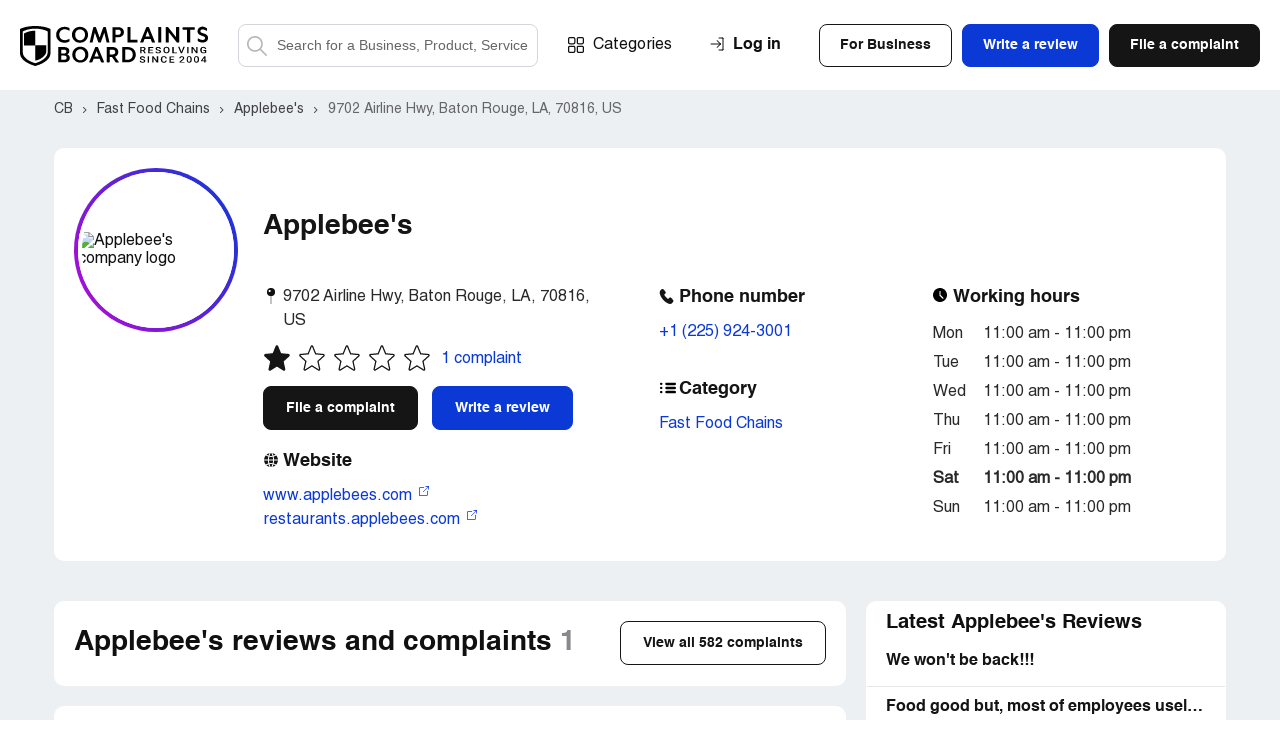

--- FILE ---
content_type: text/html; charset=UTF-8
request_url: https://www.complaintsboard.com/us/la/baton-rouge/applebees-9702-airline-hwy
body_size: 13049
content:
<!DOCTYPE html>
<html lang="en">
<head>
    <meta charset="UTF-8">
    <meta http-equiv="content-language" content="en">
            <!-- Google Tag Manager -->
        <script>(function(w,d,s,l,i){w[l]=w[l]||[];w[l].push({'gtm.start':
                    new Date().getTime(),event:'gtm.js'});var f=d.getElementsByTagName(s)[0],
                j=d.createElement(s),dl=l!='dataLayer'?'&l='+l:'';j.async=true;j.src=
                'https://www.googletagmanager.com/gtm.js?id='+i+dl;f.parentNode.insertBefore(j,f);
            })(window,document,'script','dataLayer','GTM-N6BMD9BG');</script>
        <!-- End Google Tag Manager -->
        <script async src="https://cdn.fuseplatform.net/publift/tags/2/4130/fuse.js"></script>    <title>Applebee&#039;s 9702 Airline Hwy, Baton Rouge, LA Complaints and Reviews - ComplaintsBoard.com</title>
    <meta name="viewport" content="width=device-width, initial-scale=1, shrink-to-fit=no maximum-scale=1" />
    <meta name="description" content="Read complaints and reviews about Applebee&amp;#039;s - 9702 Airline Hwy, Baton Rouge, 18. Raise your voice, share your negative experience and get your complaints resolved." />
        <meta property="og:title" content="Applebee&#039;s 9702 Airline Hwy, Baton Rouge, LA Complaints and Reviews - ComplaintsBoard.com" />
<meta property="og:url" content="https://www.complaintsboard.com/us/la/baton-rouge/applebees-9702-airline-hwy" />
<meta property="og:type" content="website" />
<meta property="og:image" content="https://www.complaintsboard.com/images/business/200x200/102059/applebees.png" />
<meta property="og:image:width" content="200" />
<meta property="og:image:height" content="200" />
    <link rel="canonical" href="https://www.complaintsboard.com/us/la/baton-rouge/applebees-9702-airline-hwy" />
            <meta name="theme-color" content="#e15b5f" />
    <link href="https://www.complaintsboard.com" rel="home" />
    <link rel="preconnect" href="//ajax.cloudflare.com" />
    <link rel="preconnect" href="//www.google-analytics.com" />
    <link rel="dns-prefetch" href="//www.gstatic.com" />
    <link rel="dns-prefetch" href="//www.google.com" />
    <link rel="dns-prefetch" href="//platform.twitter.com" />
    <link rel="dns-prefetch" href="//connect.facebook.net" />
    <link rel="apple-touch-icon" sizes="57x57" href="/apple-touch-icon-114.png" />
    <link rel="apple-touch-icon" sizes="114x114" href="/apple-touch-icon-114.png" />
    <link rel="apple-touch-icon" sizes="72x72" href="/apple-touch-icon-144.png" />
    <link rel="apple-touch-icon" sizes="144x144" href="/apple-touch-icon-144.png" />
    <script type="text/javascript">
        if ('serviceWorker' in navigator) {
                            navigator.serviceWorker.getRegistrations().then(function (registrations) {
                    for (var nbr = 0; nbr < registrations.length; nbr++) {
                        registrations[nbr].unregister().then(function (boolean) {
                            console.log("Service worker unregistered");
                        });
                    }
                });
                    }
    </script>
    <link rel="icon" href="/favicon.ico" />
    <link rel="preload" href="/css/main.css?17619037275ed9242d0dc665a7673241eb2f99ce3a" as="style" />
    <link type="text/css" rel="stylesheet" href="/css/main.css?17619037275ed9242d0dc665a7673241eb2f99ce3a" />
    <link rel="manifest" href="/manifest.json" />
    <script>
        let jsSettings = {
            isUser: false
        };
    </script>
                    <script type="text/javascript">
            (function() {
                window.sib = {
                    equeue: [],
                    client_key: "ht3n1j6it14ytsuvmlcclh65"
                };
                                window.sendinblue = {};
                for (var j = ['track', 'identify', 'trackLink', 'page'], i = 0; i < j.length; i++) {
                    (function(k) {
                        window.sendinblue[k] = function() {
                            var arg = Array.prototype.slice.call(arguments);
                            (window.sib[k] || function() {
                                var t = {};
                                t[k] = arg;
                                window.sib.equeue.push(t);
                            })(arg[0], arg[1], arg[2], arg[3]);
                        };
                    })(j[i]);
                }
                var n = document.createElement("script"),
                    i = document.getElementsByTagName("script")[0];
                n.type = "text/javascript", n.id = "sendinblue-js", n.async = !0, n.src = "https://sibautomation.com/sa.js?key=" + window.sib.client_key, i.parentNode.insertBefore(n, i), window.sendinblue.page();
            })();
        </script>
            </head><body class="registration-form-page contact-us-page">
<!-- Google Tag Manager (noscript) -->
<noscript><iframe src="https://www.googletagmanager.com/ns.html?id=GTM-N6BMD9BG"
                  height="0" width="0" style="display:none;visibility:hidden"></iframe></noscript>
<!-- End Google Tag Manager (noscript) -->
<header class="header header--no-sign">
    <div class="header__wrapper wrapper">
        <span class="header__burger">Menu</span>

        <div class="header__search--mobile">
    <button class="header__search-button--mobile">Search</button>
    <form method="get" action="/" class="header__search-form--mobile">
        <label class="header__search-label--mobile" for="search-field-mobile">
            <button class="header__search-button--mobile-search" type="button">Search</button>
            <input name="search" type="text" id="search-field-mobile" class="header__search-input--mobile" placeholder="Search for a Business, Product, Service">
            <button class="header__search-button--mobile-close" type="button">Close</button>
        </label>
    </form>
</div>

                    <div class="header__user-login--mobile js-signin">Login</div>
        

        <div class="header__links">
            <div class="header__logo">
                <a href="/">
                    <img src="/img/logo/logo.svg" alt="ComplaintsBoard Logo" class="header__logo-img" width="188" height="40" />
                    </a>            </div>

            <div class="header__search">
    <form method="get" action="/" class="header__search-form">
        <label class="header__search-label header__search-label--active" for="search-field">
            <button class="header__search-button--search" type="submit">Search</button>
            <input name="search" type="text" id="search-field" class="header__search-input" placeholder="Search for a Business, Product, Service">
        </label>
    </form>
</div>

            <div class="nav header__nav">
                <a href="/categories" class="nav__item nav__item--categories">Categories</a>

                <div class="header__buttons">
                                            <div class="header__buttons-top">
                            <div class="btn btn--invert js-signin-business">For Business</div>
                            <div class="btn btn--blue js-write-review">Write a review</div>
                            <a href="/new_complaint" class="btn">File a complaint</a>
                        </div>
                    
                    <div class="header__buttons-bottom">
                        <div class="btn btn--invert js-signin">Log In</div>
                        <div class="btn btn--invert js-register">Sign Up</div>
                    </div>
                </div>


            </div>
        </div>

        <div class="header__upmenu">
            <div class="header__sign">
                                    <div class="header__sign-wrapper">
                        <span class="header__sign-link header__sign-link--sign-in js-signin">Log in</span>
                                            </div>
                            </div>
            
            <div class="header__upmenu-buttons">
                                    <div class="btn btn--invert header__btn header__btn--business js-signin-business">For Business</div>
                                                    <div class="btn btn--blue header__btn header__btn--write js-write-review">Write a review</div>
                    <div class="btn header__btn header__btn--file js-new-complaint">File a complaint</div>
                            </div>
        </div>

            </div>
</header>
<script>
    (exec = window.exec || []).push(function() {
        new Header();
    });
</script>
<div class="content-bg">
    <div class="bn__wrapper wrapper">
    <div class="complaints-new__container-breadcrumbs complaints-new__container-breadcrumbs--bn ">
        <div class="complaints-new__breadcrumbs" itemscope itemtype="https://schema.org/BreadcrumbList">
                            <span itemprop="itemListElement" itemscope itemtype="https://schema.org/ListItem">
                                            <a itemprop="item" href="/" class="complaints-new__breadcrumbs-item" title="Complaints Board home page">
                            <span itemprop="name">CB</span>
                        </a>
                                        <meta itemprop="position" content="1" />
                </span>
                            <span itemprop="itemListElement" itemscope itemtype="https://schema.org/ListItem">
                                            <a itemprop="item" href="/fast-food-chains" class="complaints-new__breadcrumbs-item" title="&gt; Fast Food Chains companies">
                            <span itemprop="name">Fast Food Chains</span>
                        </a>
                                        <meta itemprop="position" content="2" />
                </span>
                            <span itemprop="itemListElement" itemscope itemtype="https://schema.org/ListItem">
                                            <a itemprop="item" href="/applebees-b102059" class="complaints-new__breadcrumbs-item" title="Applebee&#039;s reviews and complaints">
                            <span itemprop="name">Applebee&#039;s</span>
                        </a>
                                        <meta itemprop="position" content="3" />
                </span>
                            <span itemprop="itemListElement" itemscope itemtype="https://schema.org/ListItem">
                                                                    <span class="complaints-new__breadcrumbs-item">
                            <span itemprop="name">9702 Airline Hwy, Baton Rouge, LA, 70816, US</span>
                        </span>
                                        <meta itemprop="position" content="4" />
                </span>
                    </div>
    </div>
</div>

    <main class="bn bn-complaints-page">
        <div class="business-item">
    <div class="business-item__block" itemscope="" itemtype="https://schema.org/Organization">
        <meta itemprop="url" content="/applebees-b102059">
        <div class="business-item__table">
            <div class="business-item__table-left">
            <div class="business-item__image business-item__image--circle business-item__image--viewed-24-hour">
            <div class="business-item__image-inner">
                <img src="/images/business/150-150/102059/applebees.png"
                     itemprop="logo"
                     alt="Applebee&#039;s company logo"
                     class="bn-header__image-img"
                     width="149" height="149" />
            </div>
        </div>
        <div class="business-item__image-title">Applebee&#039;s<br>reviews &amp; complaints</div>
</div>
            <div class="business-item__table-right">
                <div class="business-item__title">
            <a href="/applebees-b102059" class="business-item__image business-item__image_mob business-item__image--circle business-item__image--viewed-24-hour">
            <span class="business-item__image-inner"> 
                <img src="/images/business/150-150/102059/applebees.png"
                    itemprop="logo"
                    alt="Applebee&#039;s company logo"
                    class="business-item__image-img"
                    width="500"
                    height="500">
            </span>
        </a>
        <h1 class="business-item__title-text">Applebee&#039;s</h1>
    <meta itemprop="name" content="Applebee&#039;s" />
</div>

                <div class="business-item__wrap">
                    <div class="business-item__wrap-column">

                        <div class="business-item__section business-item__section--addr">
    <div class="business-item__section-header">
        <svg class="business-item__section-icon">
            <use xlink:href="/img/symbols.svg#bn-address-alt"></use>
        </svg>

        <div class="business-item__section-content" itemprop="address" itemscope itemtype="https://schema.org/PostalAddress">
            <span itemprop="streetAddress">9702 Airline Hwy</span>, <span itemprop="addressLocality">Baton Rouge</span>, <span itemprop="addressRegion">LA</span>, <span itemprop="postalCode">70816</span>, <span itemprop="addressCountry">US</span>
        </div>
    </div>
</div>

                        <div class="bn-profile__info-rating">
    <div class="bn-profile__info-rating-row">
        <div class="bn-profile__info-rating-wrapper" itemscope itemprop="aggregateRating" itemtype="https://schema.org/AggregateRating">
            <div class="bn-profile__info-rating-stars">
                <span class="bn-profile__info-rating-star bn-profile__info-rating-star--full">
                    <svg>
                        <use xlink:href="/img/symbols.svg#bn-star-border"></use>
                    </svg>
                </span>
                <span class="bn-profile__info-rating-star bn-profile__info-rating-star--empty">
                    <svg>
                        <use xlink:href="/img/symbols.svg#bn-star-border"></use>
                    </svg>
                </span>
                <span class="bn-profile__info-rating-star bn-profile__info-rating-star--empty">
                    <svg>
                        <use xlink:href="/img/symbols.svg#bn-star-border"></use>
                    </svg>
                </span>
                <span class="bn-profile__info-rating-star bn-profile__info-rating-star--empty">
                    <svg>
                        <use xlink:href="/img/symbols.svg#bn-star-border"></use>
                    </svg>
                </span>
                <span class="bn-profile__info-rating-star bn-profile__info-rating-star--empty">
                    <svg>
                        <use xlink:href="/img/symbols.svg#bn-star-border"></use>
                    </svg>
                </span>
            </div>
            <div class="business-item__rating-tooltip">
                <a href="/faq#how-is-the-rating-calculated">Learn</a> how the rating is calculated
            </div>
            <meta itemprop="ratingValue" content="1.0" />
            <meta itemprop="worstRating" content="1" />
            <meta itemprop="bestRating" content="5" />
            <meta itemprop="reviewCount" content="582" />
        </div>
        <a href="#complaints" class="business-item__rating-text">
            1
            complaint</a>
    </div>
</div>
                        <div class="business-item__buttons">
    <span onclick="return Misc.newBusinessComplaint(102059)" class="bn-header__button--black">File a complaint</span>
    <span onclick="AddReview.open(102059, 0);new RateBox();return false;" class="bn-header__button--blue">Write a review</span>
</div>
                            <div class="business-item__section">
        <div class="business-item__section-header">
            <svg class="business-item__section-icon">
                <use xlink:href="/img/symbols.svg#bn-web"></use>
            </svg>

            <div class="business-item__section-title">
                Website
            </div>
        </div>

                    <div class="business-item__section-content">
                <a href="/redirecting?url=https%3A%2F%2Fwww.applebees.com&amp;sec=7d51943ad28def7ecb5dc1f91b85968d" target="_blank" rel="noopener noreferrer nofollow" class="business-item__section-link business-item__section-link_external-icon">www.applebees.com </a>
            </div>
                    <div class="business-item__section-content">
                <a href="/redirecting?url=https%3A%2F%2Frestaurants.applebees.com&amp;sec=54e48fab9ebfd6878993aec5f7900f1b" target="_blank" rel="noopener noreferrer nofollow" class="business-item__section-link business-item__section-link_external-icon">restaurants.applebees.com </a>
            </div>
            </div>


                    </div>

                    <div class="business-item__wrap-column">

                            <div class="business-item__section">
        <div class="business-item__section-header">
            <svg class="business-item__section-icon">
                <use xlink:href="/img/symbols.svg#bn-phone"></use>
            </svg>

            <div class="business-item__section-title">
                Phone number            </div>
        </div>

        <div class="business-item__section-content">
                            <div class="business-item__contacts-row">
                    <div class="business-item__contacts-col business-item__contacts-col_left">
                        <a href="tel:+1 (225) 924-3001" class="business-item__section-link">+1 (225) 924-3001</a>
                                            </div>

                                    </div>
                    </div>
    </div>
                        <div class="business-item__section">
    <div class="business-item__section-header">
        <svg class="business-item__section-icon business-item__section-icon_category">
            <use xlink:href="/img/symbols.svg#icon-catalog"></use>
        </svg>

        <div class="business-item__section-title">
            Category
        </div>
    </div>

    <div class="business-item__section-content">
        <a href="/fast-food-chains" class="business-item__section-link">Fast Food Chains</a>
    </div>
</div>

                        
                    </div>

                    <div class="business-item__wrap-column">

                            <div class="business-item__section">
        <div class="business-item__section-header">
            <svg class="business-item__section-icon">
                <use xlink:href="/img/symbols.svg#icon-clock"></use>
            </svg>

            <div class="business-item__section-title">
                Working hours
            </div>
        </div>

        <div class="business-item__section-content">
            <div class="business-item__timesheet business-item__timesheet_opened">
                <div class="business-item__timesheet-header" style="display: none;">
                    <div class="business-item__timesheet-row">
                        <div class="business-item__timesheet-column business-item__timesheet-column_name">
                            Sat
                        </div>

                        <div class="business-item__timesheet-column">
                            11:00 am - 11:00 pm
                        </div>
                    </div>
                </div>

                <div class="business-item__timesheet-header">
                    <div class="business-item__timesheet-row">
                        <div class="business-item__timesheet-column business-item__timesheet-column_name">
                            Mon
                        </div>

                        <div class="business-item__timesheet-column">
                            11:00 am - 11:00 pm
                        </div>
                    </div>
                </div>

                <div class="business-item__timesheet-content">
                    <div class="business-item__timesheet-row">
                        <div class="business-item__timesheet-column business-item__timesheet-column_name">
                            Tue
                        </div>

                        <div class="business-item__timesheet-column">
                            11:00 am - 11:00 pm
                        </div>
                    </div>

                    <div class="business-item__timesheet-row">
                        <div class="business-item__timesheet-column business-item__timesheet-column_name">
                            Wed
                        </div>

                        <div class="business-item__timesheet-column">
                            11:00 am - 11:00 pm
                        </div>
                    </div>

                    <div class="business-item__timesheet-row">
                        <div class="business-item__timesheet-column business-item__timesheet-column_name">
                            Thu
                        </div>

                        <div class="business-item__timesheet-column">
                            11:00 am - 11:00 pm
                        </div>
                    </div>

                    <div class="business-item__timesheet-row">
                        <div class="business-item__timesheet-column business-item__timesheet-column_name">
                            Fri
                        </div>

                        <div class="business-item__timesheet-column">
                            11:00 am - 11:00 pm
                        </div>
                    </div>

                    <div class="business-item__timesheet-row business-item__timesheet-row__active">
                        <div class="business-item__timesheet-column business-item__timesheet-column_name">
                            Sat
                        </div>

                        <div class="business-item__timesheet-column">
                            11:00 am - 11:00 pm
                        </div>
                    </div>

                    <div class="business-item__timesheet-row">
                        <div class="business-item__timesheet-column business-item__timesheet-column_name">
                            Sun
                        </div>

                        <div class="business-item__timesheet-column">
                            11:00 am - 11:00 pm
                        </div>
                    </div>
                </div>
            </div>
        </div>
    </div>
    <script>
        (exec = window.exec || []).push(function() {
            $('.business-item__timesheet').on('click', function() {
                $(this).toggleClass('business-item__timesheet_opened');
                $('.business-item__timesheet-header').toggle();
                return false;
            })
        });
    </script>

                    </div>
                </div>
            </div>
        </div>
    </div>
</div>
        <div class="ads-top"><div data-fuse="header_leaderboard"></div></div>        <article class="wrapper bn__wrapper bn__wrapper--fx-wrap bn__wrapper--complaints">
            <div class="bn__main">
                <div class="bn-search bn__card" id="complaints">
    <div class="bn-search__wrap bn-search__wrap--complaints">
        <h2 class="bn-search__header bn-search__header--complaints">Applebee&#039;s reviews and complaints <span class="bn-search__header-count">1</span></h2>
        <a href="/applebees-b102059" class="bn-search__btn">View all 582 complaints </a>
    </div>
</div>
                <div class="bn-complaints">
                                
    <div class="complaint-list-block" id="c1881191" itemscope itemtype="https://schema.org/Review">
    <div itemscope itemprop="publisher" itemtype="https://schema.org/Organization" style="display:none">
        <span itemprop="name">ComplaintsBoard</span>
    </div>
    <div class="complaint ">
        <div class="complaint__wrapper">
                                        <div class="author-header author-header--in-complaint-list">

            <div class="author-header__placeholder">
            <span>T</span>
        </div>
    
    <div class="author-header__content">
        <div class="author-header__row" itemprop="author" itemscope itemtype="https://schema.org/Person"><span ehref="2f70726f66696c652d32393230373532" class="author-header__user" style="cursor:pointer"><span class="author-header__name" itemprop="name">TWalker2024</span>
                                        <span class="author-header__address">of <span>Baton Rouge, US</span></span>
            </span></div>

        <div class="author-header__row author-header__row_flex">
                                                            
                    <span class="author-header__date" itemprop="datePublished">Oct 17, 2023</span>
            <span class="author-header__sep"></span>
            <span class="author-header__time">2:05 pm EDT</span>
        
                                <span class="author-header__sep author-header__sep__second"></span>
                                    <div class="author-header__user--verified author-header__user--verified-gl">
                <svg viewBox="0 0 30 30" fill="none" xmlns="http://www.w3.org/2000/svg">
                    <g clip-path="url(#clip0_4_901)">
                        <path d="M28.7237 12.3303L16.5478 12.3297C16.0101 12.3297 15.5743 12.7655 15.5743 13.3031V17.1928C15.5743 17.7303 16.0101 18.1662 16.5478 18.1662H23.4044C22.6536 20.1147 21.2523 21.7465 19.4644 22.7834L22.3881 27.8445C27.078 25.1321 29.8508 20.373 29.8508 15.0454C29.8508 14.2869 29.7948 13.7446 29.683 13.134C29.598 12.6701 29.1953 12.3303 28.7237 12.3303Z"
                              fill="#167EE6"/>
                        <path d="M14.9254 24.0103C11.5698 24.0103 8.6405 22.177 7.06721 19.464L2.00623 22.3811C4.58173 26.8448 9.40647 29.8507 14.9254 29.8507C17.6327 29.8507 20.1874 29.1218 22.388 27.8514V27.8445L19.4644 22.7833C18.127 23.5589 16.5795 24.0103 14.9254 24.0103Z"
                              fill="#12B347"/>
                        <path d="M22.3881 27.8515V27.8445L19.4644 22.7833C18.1271 23.5589 16.5796 24.0104 14.9254 24.0104V29.8508C17.6328 29.8508 20.1875 29.1218 22.3881 27.8515Z"
                              fill="#0F993E"/>
                        <path d="M5.84037 14.9254C5.84037 13.2714 6.29174 11.724 7.06722 10.3867L2.00624 7.4696C0.728894 9.66334 0 12.211 0 14.9254C0 17.6397 0.728894 20.1874 2.00624 22.3811L7.06722 19.464C6.29174 18.1267 5.84037 16.5793 5.84037 14.9254Z"
                              fill="#FFD500"/>
                        <path d="M14.9254 5.84037C17.1135 5.84037 19.1234 6.61789 20.6933 7.91121C21.0806 8.23024 21.6435 8.20721 21.9983 7.85244L24.7542 5.09649C25.1568 4.69397 25.1281 4.0351 24.6981 3.66208C22.0678 1.38019 18.6454 0 14.9254 0C9.40647 0 4.58173 3.00589 2.00623 7.46962L7.06721 10.3867C8.64049 7.67374 11.5698 5.84037 14.9254 5.84037Z"
                              fill="#FF4B26"/>
                        <path d="M20.6934 7.91121C21.0807 8.23024 21.6436 8.20721 21.9984 7.85244L24.7543 5.09649C25.1568 4.69397 25.1281 4.0351 24.6982 3.66208C22.0678 1.38013 18.6455 0 14.9254 0V5.84037C17.1135 5.84037 19.1235 6.61789 20.6934 7.91121Z"
                              fill="#D93F21"/>
                    </g>
                    <defs>
                        <clipPath id="clip0_4_901">
                            <rect width="29.8507" height="29.8507" fill="white"/>
                        </clipPath>
                    </defs>
                </svg>
                <span>Verified customer</span>
                <span class="author-header__tooltip">The reviewer confirmed their account using Google. <a href="/faq#verified_user">Learn more</a></span>
            </div>
                            </div>
    </div>
</div>
            
            <div class="complaint-main">
                <div class="complaint-main__content">

                                            

                                                                                        <h3 class="complaint-main__header">
            <span class="complaint-main__header-company" itemscope itemtype="https://schema.org/Organization" itemprop="itemReviewed"><span itemprop="name">Applebee&#039;s</span></span>
        <span> - </span>
        <span class="complaint-main__header-name" itemprop="about">All</span>
</h3>

<div class="complaint-main__accordion">
    <div class="complaint-main__accordion-panel js-cl-short-text">
        
        <p class="complaint-main__text" itemprop="reviewBody">I went to Applebees on October 12 and was told it would be and 1 hour wait, which I waited inly to be told after that one hour that they still wasn't ready. I returned to Applebees again on Sunday October 14, 2023 @ 5:13pm when I was then told AGAIN that is an 1 hour wait, I then stated why is it a wait and there are only 4 people at the bar and there are over 10 empty tables. The server at the front door said I DON'T KNOW that's what my manager told me to tell everyone. I left and walked outside, I then turned around to place my name on the waiting list which after 3 hours I still hadn't received a text or call. I'm not understanding if you all are advertising 1 dollar margarita why not be staffed properly and prepared. I have over 200,000 followers on Social Media and I would hate to post this before I give you a chance to fix it. I would like to get a response in a timely matter. I also called to speak to a manager several times but was only left on hold. I can be reached @ [protected]</p>

        
        
        
        
            </div>
            <span class="complaint-main__link complaint-main__accordion-button js-cl-read-full">Read full complaint  and 1 comment             <svg class="complaint-main__link-icon">
                <use xlink:href="/img/symbols.svg#arrow-left-blue"></use>
            </svg>
        </span>
    </div>

    

<div class="complaint-new__updates-part">
        
    <div class="js-complaint-updates-1881191">
        <div class="complaint-new__review">
        </div>    </div>

            <span class="complaint-main__link complaint-main__accordion-button">Hide full review
            <svg class="complaint-main__link-icon">
                <use xlink:href="/img/symbols.svg#arrow-left-blue"></use>
            </svg>
        </span>
    </div>

<div class="js-complaint-responses-1881191">
    </div>
<div class="js-complaint-cbresponses-1881191">
    </div>

<div class="complaint-new__updates-part">
    <div class="complaint-new__comments complaint-new__comments_complaints">

        <div class="js-complaint-comments-1881191">
            
    <div class="comments__header">
        <div class="comments__header-column">
            <svg>
                <use xlink:href="/img/symbols.svg#comment-icon"></use>
            </svg>
            <span class="comments__header-text">
                <span>1</span>
                <span>comment</span>
            </span>
        </div>

        <a href="#create-comment-1881191" class="comments__header-link">Add a comment</a>
    </div>

    <div class="complaint-comments">
        <div class="comments__container">
                <div itemscope itemprop="comment" itemtype="https://schema.org/Comment" class="js-all--comment commentary commentary--individual  commentary--in-bn" id="c2526281">
        <div class="commentary__inner">
        <meta itemprop="url" content="/us/la/baton-rouge/applebees-9702-airline-hwy#c2526281" />
<div class="commentary__header">
    <div class="author-header author-header--in-commentary">
        <div class="author-header__image ">
                            <div class="author-header__placeholder author-header__placeholder_bg-green">
                    <span>G</span>
                </div>
                                    <div class="author-header__modal">
    <div class="author-header__modal-header">
                    <div class="author-header__modal-avatar author-header__modal-avatar--w32">
                <div class="author-header__placeholder author-header__placeholder_bg-green">
                    <span>G</span>
                </div>
            </div>
        
        <div class="author-header__modal-name">
            Ghost6545
        </div>
    </div>

    <div class="author-header__modal-content">
                <div class="author-header__modal-place">
                            <div class="author-header__modal-place-flag" style="margin-right:20px;margin-top:-15px;">
                    <i class="em-svg em-flag-us"></i>
                </div>
                                        Raleigh, US
                    </div>
                            <div class="author-header__modal-info">
                                                                    <div class="author-header__modal-info-link">87 comments</div>
                
                            </div>
        
        
        <form>
            
            <div class="author-header__modal-buttons">
                <span class="author-header__modal-btn author-header__modal-btn--blue js-popup" data-type="send-message" data-uid="2178949">Send a message</span>
            </div>
        </form>
    </div>
</div>
        </div>
        <div class="author-header__content">
            <div class="author-header__row" itemprop="author" itemscope itemtype="https://schema.org/Person">
                                                    <span ehref="2f70726f66696c652d32313738393439" class="author-header__user">
                                    <span class="author-header__name js-all--comment-author-name" itemprop="name">
                        Ghost6545
                    </span>
                                                                                        <span class="author-header__address">of Raleigh, US</span>                                    </span>            </div>
            <div class="author-header__row author-header__row_flex">
                
                                                                        
                                    <span class="author-header__date">Dec 20, 2023</span>
                    <meta itemprop="dateCreated" content="2023-12-20T20:47Z" />
                    <meta itemprop="datePublished" content="2023-12-20T20:47Z" />
                    <span class="author-header__sep"></span>
                    <span class="author-header__time">8:47 pm EST</span>
                
                            </div>
        </div>
    </div>

    </div>
        
        <div class="commentary__content">
                                    <div class="commentary__text js-all--comment-text" itemprop="text">
                <p>I have never heard of someone waiting 3 hours to eat at an Applebee's! Heck, I wouldn't wait 10 minutes to eat there.</p>
            </div>
            
            <div class="commentary__footer">
                <div class="complaint-dots complaint-dots--in-commentary">
    <span class="complaint-dots__button">More</span>
    <div class="complaint-dots__hover">
        <div class="complaint-dots__menu">
                        <div class="complaint-dots__item" onclick="return Share.copy(LinksEncrypted.decrypt('68747470733a2f2f7777772e636f6d706c61696e7473626f6172642e636f6d2f75732f6c612f6261746f6e2d726f7567652f6170706c65626565732d393730322d6169726c696e652d687779236332353236323831'));">
                <svg class="complaint-dots__icon" height="16">
                    <use xlink:href="/img/symbols.svg#copy-icon"></use>
                </svg>
                <span class="complaint-dots__text">Copy link</span>
            </div>
                                    <div class="complaint-dots__item js-popup" data-type="report-comment" data-id="2526281">
                <svg class="complaint-dots__icon">
                    <use xlink:href="/img/symbols.svg#report-alt-icon"></use>
                </svg>
                <span class="complaint-dots__text">Report</span>
            </div>
                                            </div>
    </div>
</div>
                <div class="ch ch--in-commentary">
    
    <button type="button" class="ch__h ch__h js-comment-like" data-id="2526281" data-type="post" data-value="1">
        <svg class="ch__h-ic js-like-heart-toggle">
            <use xlink:href="/img/symbols.svg#icon-heart"></use>
        </svg>
        <svg class="ch__h-ic ch__h-ic-active js-like-heart-toggle" style="display:none;">
            <use xlink:href="/img/symbols.svg#icon-heart-active"></use>
        </svg>
        <span class="ch__h-l">Helpful <strong class="js-like-positive" itemprop="upvoteCount">0</strong></span>
    </button>

    <div class="ch__b">
        <button class="ch__b-it js-comment-share" data-url="%2Fus%2Fla%2Fbaton-rouge%2Fapplebees-9702-airline-hwy%23c2526281" data-title="">
            <svg class="ch__b-ic">
                <use xlink:href="/img/symbols.svg#share-icon"></use>
            </svg>
                    </button>
        <button class="ch__b-it js-comment-reply" data-comment-id="2526281" data-complaint-id="1881191">
            <svg class="ch__b-ic">
                <use xlink:href="/img/symbols.svg#reply-icon"></use>
            </svg>
                    </button>
    </div>
</div>
            </div></div>
    </div>
        </div>
        </div>
            </div>

    <script>
        (exec = window.exec || []).push(function() {
            Complaint.installCommentEvents( 1881191 );
        });
        if ( window.execInstall ) window.execInstall();
    </script>

        </div>

        <div class="ads-dynamic--in-bn">
                    </div>

        <div id="comment-form-1881191" class="anchor-link2"></div>
        <div class="comment-form-1881191" data-comment-form="1881191" id="create-comment-1881191"></div>
    </div>
</div>
                                    </div>
            </div>

            
                            <div class="complaint-footer">
                        <div class="ch ch--for-complaints">
        <div class="ch__r">
                                            <button type="button" class="ch__h ch__h js-like" data-id="1881191" data-type="complaint" data-value="1">
                    <svg class="ch__h-ic js-like-heart-toggle">
                        <use xlink:href="/img/symbols.svg#icon-heart"></use>
                    </svg>
                    <svg class="ch__h-ic ch__h-ic-active js-like-heart-toggle" style="display:none;">
                        <use xlink:href="/img/symbols.svg#icon-heart-active"></use>
                    </svg>
                    <span class="ch__h-l">Helpful <strong class="js-like-positive" itemprop="upvoteCount">0</strong></span>
                </button>

                    </div>
        <div class="ch__b">
            <div class="ch__b-it js-share" data-url="%2Fus%2Fla%2Fbaton-rouge%2Fapplebees-9702-airline-hwy%23c1881191" data-title="Applebee%27s+-+All">
                <svg class="ch__b-ic">
                    <use xlink:href="/img/symbols.svg#share-icon"></use>
                </svg>
                            </div>
                                                <button class="ch__b-it js-complaint-reply">
                                                    <svg class="ch__b-ic">
                                <use xlink:href="/img/symbols.svg#chat-icon-black"></use>
                            </svg>
                            <span class="ch__t">1 Reply</span>
                                            </button>
                                    </div>
    </div>
                    <div class="complaint-dots complaint-dots--in-complaint-list">
    <span class="complaint-dots__button">More</span>
    <div class="complaint-dots__hover">
        <div class="complaint-dots__menu">
                        <div class="complaint-dots__item js-popup" data-type="send-message" data-uid="2920752">
                <svg class="complaint-dots__icon">
                    <use xlink:href="/img/symbols.svg#message-alt-icon"></use>
                </svg>
                <span class="complaint-dots__text">Send message</span>
            </div>
                        <div class="complaint-dots__item" onclick="return Share.copy('https://www.complaintsboard.com/us/la/baton-rouge/applebees-9702-airline-hwy#c1881191');">
                <svg class="complaint-dots__icon" height="16">
                    <use xlink:href="/img/symbols.svg#copy-icon"></use>
                </svg>
                <span class="complaint-dots__text">Copy link</span>
            </div>

                                        <div class="complaint-dots__item js-popup" data-type="report-complaint" data-id="1881191">
                    <svg class="complaint-dots__icon">
                        <use xlink:href="/img/symbols.svg#report-alt-icon"></use>
                    </svg>
                    <span class="complaint-dots__text">Report</span>
                </div>
                                            </div>
    </div>
</div>
                </div>
                    </div>
    </div>
</div>

                                                                            

    <script>
    (exec = window.exec || []).push(function() {
        // Please do not move to lower, somehow window.attachments used in click operator
        new Like();
        new Share();
        window.attachments = new Attachments();

        $('.complaint-main__accordion-button,.js-complaint-reply').on('click', function () {
            const complaintListBlock = $(this).closest('.complaint-list-block');
            const imgObj = complaintListBlock.find('.complaint-attachments.js-attachments');
            complaintListBlock.toggleClass('open');
            if (complaintListBlock.hasClass('open')) {
                complaintListBlock.find( ".complaint-new__updates-part" ).show();

                let place = complaintListBlock.find('[data-comment-form]');
                cloneCommentForm( place, place.data('comment-form'), null, "complaint-list" );
                if ($(this).hasClass('js-complaint-reply')) {
                    setTimeout(function () {
                        Misc.scrollToElement('#comment-form-' + place.data('comment-form'));
                        $('.comment-form-' + place.data('comment-form') + ' .form__input--textarea.txt-name').focus();
                    }, 100);
                }

                // let internalImgObj = complaintListBlock.find('.complaint-main__attachments-internal');
                // internalImgObj.html(imgObj.html());
                // new Attachments(internalImgObj);
                // imgObj.hide();
                let adsBlock = complaintListBlock.find('.ads-dynamic');
                if (adsBlock.length) {
                    adsBlock.html('');
                    Ads.pushDynamic(adsBlock);
                }
                window.attachments.refresh();
            } else {
                complaintListBlock.find( ".complaint-new__updates-part" ).hide();
                imgObj.show();
            }
            return false;
        });
        const hash = location.hash.substr(1);
        let obj = null;
        if (hash) {
            obj = $('#' + hash);
        }
        if (!obj || !obj.length) {
            obj = $('.complaint-list-block').first();
        }
        if (obj.length) {
            let hashObject = obj.closest('.complaint-list-block');
            if (hashObject.length) {
                $(hashObject).find('.complaint-main__accordion-button:first').click();
            }
            /*setTimeout(function() {
                let offsetTop = obj.offset().top - 100;
                $('html,body').animate({scrollTop: offsetTop}, 100);
            }, 200);*/
        }
        $('.js-cl-short-text').each(function( i, shortText ) {
            let childHeight = 0;
            $(shortText).children().each(function( j, child) {
                childHeight += $(child).height();
            });
            if(childHeight <= $(shortText).height()) {
                $(shortText).closest('.complaint-list-block').find('.js-cl-read-full').remove();
            }
        });
            });
</script>
<div style="display:none" id="comment-template-container">
        <div class="comments__post js-all--post-comment">
                    <div class="comments__post-header">
            <span class="comments__post-title">Add a comment</span>
            <span class="comments__post-guideline">Comment Guidelines</span>
        </div>
        <div class="comments__post-block">
        <form class="comments__post-form">
            <input type="hidden" name="complId" value="" />
            <input type="hidden" name="replyId" value="" />
            <div class="comments__post-form-textarea">

                <div class="form__item">
                    <div class="comments__reply comments__reply--hidden js-reply--reply-block">
                        <div class="comments__reply-header">
                            <svg class="comments__reply-svg">
                                <use xlink:href="/img/symbols.svg#reply-icon"></use>
                            </svg>
                            <span class="js-reply--reply-name"></span>
                        </div>
                        <div class="comments__reply-text js-reply--reply-text"></div>
                        <button type="button" class="form__tooltip-close js-reply--reply-close">Close</button>
                    </div>
                    <div class="form__input-block js-reply--textarea-block" data-reply--class="form__input-block--for-reply">
                        <textarea class="form__input form__input--textarea txt-name" name="txt" placeholder="Please provide as much information as possible..." onfocus="toggleActiveCommentForm(this, true)" onblur="toggleActiveCommentForm(this, false)"></textarea>
                        <label for="company-info" class="form__label">Write a comment</label>
                    </div>

                    <span class="form__validation-error"></span>
                </div>

                <div class="form__item upload_area" style="display: none;">
                    <div class="form__tooltip-text form__tooltip-text--drop">
                        <button type="button" class="form__tooltip-close">Close</button>
                        <p>Share your photos and videos with others to prove the truth of your words. This will surely increase the credibility of your complaint.</p>
                        <p>Please<strong>DO NOT</strong>add attachments that contain your or other people’s personal information, if you don’t want it to be visible to the public.</p>
                    </div>
                    <div class="form__drop form__drop--solitude">
                        <svg class="form__drop-icon" width="61" height="61" alt="Drop items icon">
                            <use xlink:href="/img/symbols.svg#form-drop-icon-navi-blue"></use>
                        </svg>

                        <div class="form__drop-message-wrapper">
                            <span class="form__drop-message">Add photos</span>
                            <small class="form__drop-message">You can add up to 5MB in total<br>Allowed file formats: jpeg, png, gif</small>
                        </div>
                        <input class="form__drop-input js-open-tooltip-hover" type="file" multiple="">
                    </div>
                    <div class="form__drop-items">
                        <span class="form__drop-items-label">Attach a file (if any)</span>
                        <div class="form__drop-items-wrapper">
                            <div class="form__drop-item">
                                <button class="form__drop-item-close">Delete item</button>
                                <div class="form__drop-item-image">
                                    <img src="" alt="">
                                </div>
                                <span class="form__drop-item-title"></span>
                            </div>
                        </div>
                        <button class="form__drop-items-btn"><span>Add photos</span></button>
                    </div>
                    <div class="upload-progress"><div></div></div>
                </div>
            </div>

            <div class="comments__post-form-wrapper" style="display: none;">
                <span class="comments__post-terms">By clicking <b>Submit</b> you are agreeing to the ComplaintsBoard’s <a href="/terms-conditions" target="_blank">Terms and Conditions</a></span>
                                <button type="submit" class="comments__post-form-button">Submit</button>
            </div>
        </form>
        <div class="comments__post-done">
            <h3>We have received your comment. Thank you!</h3>
        </div>
    </div>
</div>    </div>
<script>
    function cloneCommentForm(selector, complId, replyId, pageType ) {
        selector = $(selector);
        $(selector).html($('#comment-template-container').html());
        if (typeof complId !== 'undefined' && complId) {
            $(selector).find('input[name="complId"]').val(complId);
        }
        if (typeof replyId !== 'undefined' && replyId) {
            $(selector).find('input[name="replyId"]').val(replyId);
        }

        if (typeof complId !== 'undefined' && complId) {
            $('textarea[id^="tinymce"]').each(function() {
                $(this).attr('id', 'tinymce-' + complId);
            });
        }(new Forms(selector.find('.comments__post-form'), LinksMaker.ajaxCommentPost()))
            .submiter(selector.find('.comments__post-form-button'))
            .success( function ( that, postData, owner ) {
                selector.find('.comments__post-form').trigger("reset");
                selector.find( "input[name=replyId]" ).val( "" );

                if ( postData.type ) {
                    Complaint.reloadPosts( complId, postData.type, postData.id, pageType );
                }

                let msg = postData.type === 'response' ?
                    '<strong>Thank you for responding to the complaint. Please note that if there is no response from the complainant within 7 days, the complaint will be marked as resolved.</strong>' :
                    '<strong>We have received your comment.</strong><p>Thank you!</p>';

                let id = "comment-posted-" + ( new Date() ).getTime();
                let text = `<div class="modal modal--registration-form complaint-modal__modal--form" id="${id}">
                                <button type="button" class="modal__close js-modal-close">Close</button>
                                <div class="registration-form-modal personal-account-modal personal-account-modal--text-center registration-form-modal_msg">
                                    <div class="registration-form-modal__wrapper ">${msg}</div>
                                </div>
                            </div>`;
                Modals.createByString( text );

                setTimeout( function () {
                    $( "#" + id + " .js-modal-close" ).click();
                }, postData.type === 'response' ? 10000 : 3000 );
            }, -100);
        selector.find('.comments__cancel-form-button').on('click', function() {
            return false;
        });
        (new Uploads($(selector).find('.upload_area'), LinksMaker.ajaxUpload())).clear().run();
        $('.comments__post-guideline').off('click').on('click', function() {
            return Modals.create(LinksMaker.layerTextGuidelines())
        });
        new TooltipsEx( $(selector).find('.js-open-tooltip-hover'), 'hover', function ( element ) {
            return $( element ).closest( ".form__item.upload_area" ).find( ".form__tooltip-text" );
        } );
    }
    
    function toggleActiveCommentForm(element, isFocused) {
        var form = $(element).closest('.comments__post-form');

        if (isFocused) {
            form.find('.comments__post-form-wrapper').show();
            form.find('.upload_area').show();
        } else {
            if ($(element).val().trim() === '') {
                form.find('.comments__post-form-wrapper').hide();
                form.find('.upload_area').hide();
            }
        }
    }
</script>
                                        
                </div>
            </div>
            <header class="bn__aside">
                <div class="bn-side" id="latest-reviews">
    <h2 class="bn-side__header">Latest Applebee&#039;s Reviews</h2>
            <a href="/minot-nds-applebees-we-wont-be-back-c2000709" class="bn-side__wblock">
            <span class="bn-side__wblock-subject">We won&#039;t be back!!!</span>
        </a>
            <a href="/minot-nds-applebees-food-good-but-most-of-employees-useless-c1990483" class="bn-side__wblock">
            <span class="bn-side__wblock-subject">Food good but, most of employees useless!</span>
        </a>
            <a href="/applebees-restaurant-in-altoona-pa-ambiance-c1983868" class="bn-side__wblock">
            <span class="bn-side__wblock-subject">Ambiance</span>
        </a>
            <a href="/applebees-b102059#c1976840" class="bn-side__wblock">
            <span class="bn-side__wblock-subject">The service</span>
        </a>
            <a href="/applebees-service-wait-time-over-40-minutes-c1965232" class="bn-side__wblock">
            <span class="bn-side__wblock-subject">Service wait time over 40 minutes</span>
        </a>
    </div>
                                <div class="ads-sticky"><div data-fuse="sidebar_vrec"></div></div>            </header>
        </article>

    </main>
</div>
<footer class="footer">
    <div class="wrapper footer__trending footer__trending--inner">
    <div class="footer__trending-title footer__trending-title--inner">Trending companies</div>

    <div class="swiper footer-swiper">
                    <div class="swiper-container footer-complaints-container">
                <div class="swiper-wrapper ">                <div class="swiper-slide">
                    <a href="/zenhotels-b135531" class="footer__trending-item" title="ZenHotels Reviews and Complaints">
                        <span class="footer__trending-logo">
                                                    <img src="/images/business/20h/135531/zenhotels.png" alt="ZenHotels Reviews and Complaints" class="footer__trending-img">
                                                    </span>
                        <span class="footer__trending-label">ZenHotels</span>
                    </a>
                </div>
                                                <div class="swiper-slide">
                    <a href="/vacations-to-go-b119782" class="footer__trending-item" title="Vacations To Go Reviews and Complaints">
                        <span class="footer__trending-logo">
                                                    <img src="/images/business/20h/119782/vacations-to-go.png" alt="Vacations To Go Reviews and Complaints" class="footer__trending-img">
                                                    </span>
                        <span class="footer__trending-label">Vacations To Go</span>
                    </a>
                </div>
                                                <div class="swiper-slide">
                    <a href="/one-percent-realty-b132063" class="footer__trending-item" title="One Percent Realty Reviews and Complaints">
                        <span class="footer__trending-logo">
                                                    <img src="/images/business/20h/132063/one-percent-realty." alt="One Percent Realty Reviews and Complaints" class="footer__trending-img">
                                                    </span>
                        <span class="footer__trending-label">One Percent Realty</span>
                    </a>
                </div>
                                                <div class="swiper-slide">
                    <a href="/trystlink-b183103" class="footer__trending-item" title="Tryst.link Reviews and Complaints">
                        <span class="footer__trending-logo">
                                                    <img src="/images/business/20h/183103/78b66277ac10735c599a114df4516b51.png" alt="Tryst.link Reviews and Complaints" class="footer__trending-img">
                                                    </span>
                        <span class="footer__trending-label">Tryst.link</span>
                    </a>
                </div>
                                                <div class="swiper-slide">
                    <a href="/lexington-law-firm-b128442" class="footer__trending-item" title="Lexington Law Firm Reviews and Complaints">
                        <span class="footer__trending-logo">
                                                    <img src="/images/business/20h/128442/lexington-law-firm.jpg" alt="Lexington Law Firm Reviews and Complaints" class="footer__trending-img">
                                                    </span>
                        <span class="footer__trending-label">Lexington Law Firm</span>
                    </a>
                </div>
                            </div>
                </div>
                                <div class="swiper-container footer-complaints-container">
                <div class="swiper-wrapper ">                <div class="swiper-slide">
                    <a href="/vehicle-safety-supply-b137680" class="footer__trending-item" title="Vehicle Safety Supply Reviews and Complaints">
                        <span class="footer__trending-logo">
                                                    <img src="/images/business/20h/137680/28cd5a274fa06f794b15556312f6332a.png" alt="Vehicle Safety Supply Reviews and Complaints" class="footer__trending-img">
                                                    </span>
                        <span class="footer__trending-label">Vehicle Safety Supply</span>
                    </a>
                </div>
                                                <div class="swiper-slide">
                    <a href="/bergdorf-goodman-b123489" class="footer__trending-item" title="Bergdorf Goodman Reviews and Complaints">
                        <span class="footer__trending-logo">
                                                    <img src="/images/business/20h/123489/bergdorf-goodman.jpeg" alt="Bergdorf Goodman Reviews and Complaints" class="footer__trending-img">
                                                    </span>
                        <span class="footer__trending-label">Bergdorf Goodman</span>
                    </a>
                </div>
                                                <div class="swiper-slide">
                    <a href="/zappos-b123927" class="footer__trending-item" title="Zappos Reviews and Complaints">
                        <span class="footer__trending-logo">
                                                    <img src="/images/business/20h/123927/zappos.jpg" alt="Zappos Reviews and Complaints" class="footer__trending-img">
                                                    </span>
                        <span class="footer__trending-label">Zappos</span>
                    </a>
                </div>
                                                <div class="swiper-slide">
                    <a href="/underdog-fantasy-b164295" class="footer__trending-item" title="Underdog Fantasy Reviews and Complaints">
                        <span class="footer__trending-logo">
                                                    <img src="/img/vector/stub-picture.svg" alt="Underdog Fantasy Reviews and Complaints" class="footer__trending-img">
                                                    </span>
                        <span class="footer__trending-label">Underdog Fantasy</span>
                    </a>
                </div>
                                                <div class="swiper-slide">
                    <a href="/speedypaper-b123420" class="footer__trending-item" title="SpeedyPaper Reviews and Complaints">
                        <span class="footer__trending-logo">
                                                    <img src="/images/business/20h/123420/speedypaper.png" alt="SpeedyPaper Reviews and Complaints" class="footer__trending-img">
                                                    </span>
                        <span class="footer__trending-label">SpeedyPaper</span>
                    </a>
                </div>
                            </div>
                </div>
                        </div>
</div>
<script>
    (exec = window.exec || []).push(function() {
        new Swiper(".swiper-container.footer-complaints-container", {
            loop: true,
            slidesPerView: "auto",
            spaceBetween: 0,
            centeredSlides: true,
            speed: 1000,
            centeredSlidesBounds: false,
            enabled: true,

            breakpoints: {
                1120: {
                    loop: false,
                    enabled: false,
                    centeredSlidesBounds: true,
                },
            }
        });
    });
</script>
    
    <div class="wrapper footer__wrapper">
        <div class="footer__logo">
            <span ehref="2f" class="footer__logo-img">
                <svg class="form__drop-icon" width="188" height="40" alt="ComplaintsBoard Logo">
                    <use xlink:href="/img/symbols.svg#logo"></use>
                </svg>
            </span>
            <span class="footer__copy">© 2004-2026 ComplaintsBoard.com<br>All rights reserved.</span>
        </div>
        <div class="footer__links">
            <div class="footer__links-block">
                <div class="footer__links-header">About</div>
                <a href="/about" class="footer__links-item">Our Story</a>
                <a href="/contact-us" class="footer__links-item">Contact us</a>
                <a href="/testimonials" class="footer__links-item">Testimonials</a>
            </div>
            <div class="footer__links-block">
                <div class="footer__links-header">Consumers</div>
                <a href="/faq#consumer-faq" class="footer__links-item">FAQ</a>
                <span ehref="2f6e65775f636f6d706c61696e74" class="footer__links-item">Submit a Complaint</span>
                                            </div>
            <div class="footer__links-block">
                <div class="footer__links-header">Business</div>
                <a href="/faq#business-faq" class="footer__links-item">Business FAQ</a>
                <a href="#" class="footer__links-item" onclick="this.href='mai'+'lto:'+'suppor'+'t@com'+'plaintsboa'+'rd.c'+'om'">Business Support</a>
                <a href="/contact-us/claim-your-business" class="footer__links-item">Claim your business</a>
            </div>
            <div class="footer__links-block">
                <div class="footer__links-header">Legal</div>
                <a href="/terms-conditions" class="footer__links-item">Terms of Use</a>
                <a href="/privacy-policy" class="footer__links-item">Privacy Policy</a>
                <a href="/cookie-policy" class="footer__links-item">Cookie Policy</a>
            </div>
        </div>
        <div class="footer__block">
            <div class="footer__dictionary">
                <div class="footer__dictionary-link-wrapper">
                    <span ehref="2f63617465676f72696573" class="footer__dictionary-link">Categories</span>
                    <a href="/new-companies" class="footer__dictionary-link">New Companies</a>
                    <a href="/location-links" class="footer__dictionary-link">Locations</a>
                </div>
            </div>
            <div class="footer__social">
                <div class="footer__social-header">Follow Us</div>
                <div class="footer__social-wrapper">
                    <a href="https://www.facebook.com/ComplaintsBoardCom/" rel="nofollow, noreferrer" target="_blank" class="footer__social-item footer__social-item--fb">
                        Facebook
                        <svg class="footer__social-item-svg">
                            <use xlink:href="/img/symbols.svg#fb-logo"></use>
                        </svg>
                    </a>

                    <a href="https://twitter.com/ComplaintsBoard" rel="nofollow, noreferrer" target="_blank" class="footer__social-item footer__social-item--twitter">
                        X
                        <svg class="footer__social-item-svg">
                            <use xlink:href="/img/symbols.svg#twitter-logo"></use>
                        </svg>
                    </a>

                    <a href="https://www.youtube.com/@ComplaintsBoard" rel="nofollow, noreferrer" target="_blank" class="footer__social-item footer__social-item--youtube">
                        YouTube
                        <svg class="footer__social-item-svg">
                            <use xlink:href="/img/symbols.svg#youtube-logo"></use>
                        </svg>
                    </a>

                    <a href="https://www.linkedin.com/company/complaintsboard/" rel="nofollow, noreferrer" target="_blank" class="footer__social-item footer__social-item--linkedin">
                        LinkedIn
                        <svg class="footer__social-item-svg">
                            <use xlink:href="/img/symbols.svg#linkedin-logo"></use>
                        </svg>
                    </a>
                </div>
            </div>
        </div>
    </div>
    <div class="footer__bottom">
        <p class="footer__bottom-text">
            No materials from this website may be copied, reproduced, republished, uploaded, posted, transmitted, or distributed in any way.
        </p>
    </div>
</footer>
<div class="overlay overlay--signin-menu overlay--menu js-overlay-modal"></div>
<script async src="/js/main.js?175977684703bad5499f17dc4484c393ffe56dd097"></script>
<script async src="https://www.googletagmanager.com/gtag/js?id=G-XVRTCT281T"></script>


<script defer src="https://static.cloudflareinsights.com/beacon.min.js/vcd15cbe7772f49c399c6a5babf22c1241717689176015" integrity="sha512-ZpsOmlRQV6y907TI0dKBHq9Md29nnaEIPlkf84rnaERnq6zvWvPUqr2ft8M1aS28oN72PdrCzSjY4U6VaAw1EQ==" data-cf-beacon='{"version":"2024.11.0","token":"5b1a34ea69274c2ab985e688605b0feb","server_timing":{"name":{"cfCacheStatus":true,"cfEdge":true,"cfExtPri":true,"cfL4":true,"cfOrigin":true,"cfSpeedBrain":true},"location_startswith":null}}' crossorigin="anonymous"></script>
</body>
</html>

--- FILE ---
content_type: text/html; charset=utf-8
request_url: https://www.google.com/recaptcha/api2/aframe
body_size: 184
content:
<!DOCTYPE HTML><html><head><meta http-equiv="content-type" content="text/html; charset=UTF-8"></head><body><script nonce="LbBCIJRjU7Hdm8gHTJ5jSA">/** Anti-fraud and anti-abuse applications only. See google.com/recaptcha */ try{var clients={'sodar':'https://pagead2.googlesyndication.com/pagead/sodar?'};window.addEventListener("message",function(a){try{if(a.source===window.parent){var b=JSON.parse(a.data);var c=clients[b['id']];if(c){var d=document.createElement('img');d.src=c+b['params']+'&rc='+(localStorage.getItem("rc::a")?sessionStorage.getItem("rc::b"):"");window.document.body.appendChild(d);sessionStorage.setItem("rc::e",parseInt(sessionStorage.getItem("rc::e")||0)+1);localStorage.setItem("rc::h",'1768670166801');}}}catch(b){}});window.parent.postMessage("_grecaptcha_ready", "*");}catch(b){}</script></body></html>

--- FILE ---
content_type: image/svg+xml
request_url: https://www.complaintsboard.com/img/vector/stub-picture.svg
body_size: 18
content:
<svg viewBox="0 0 156 156" fill="none" xmlns="http://www.w3.org/2000/svg">
<g clip-path="url(#clip0_4838_33)">
<rect width="156" height="156" rx="6" fill="#E8EAED"/>
<path d="M106.375 43.207H48.7367C44.0906 43.207 40.3125 46.9003 40.3125 51.449V103.25C40.3125 107.793 44.0906 111.483 48.7367 111.483H106.375C111.021 111.483 114.795 107.793 114.795 103.25V51.449C114.796 46.9003 111.021 43.207 106.375 43.207ZM88.477 55.4644C92.97 55.4644 96.6137 59.0277 96.6137 63.421C96.6137 67.8143 92.9697 71.3777 88.477 71.3777C83.9828 71.3777 80.3403 67.8143 80.3403 63.421C80.3403 59.0277 83.9828 55.4644 88.477 55.4644ZM103.733 103.868H77.5533H52.5395C50.2923 103.868 49.2915 102.278 50.3045 100.317L64.2686 73.2702C65.2804 71.3089 67.2087 71.1339 68.5743 72.8789L82.6157 90.8227C83.9813 92.5679 86.3681 92.7164 87.9479 91.1528L91.383 87.7514C92.9615 86.1878 95.2873 86.3814 96.5756 88.181L105.47 100.606C106.756 102.408 105.981 103.868 103.733 103.868Z" fill="white"/>
</g>
<defs>
<clipPath id="clip0_4838_33">
<rect width="156" height="156" fill="white"/>
</clipPath>
</defs>
</svg>


--- FILE ---
content_type: image/svg+xml
request_url: https://www.complaintsboard.com/img/vector/external-link.svg
body_size: -32
content:
<svg width="10" height="10" viewBox="0 0 10 10" fill="none" xmlns="http://www.w3.org/2000/svg">
<path d="M10 0.333333V3.33333C10 3.51758 9.85092 3.66667 9.66667 3.66667C9.48242 3.66667 9.33333 3.51758 9.33333 3.33333V1.138L4.569 5.90233C4.50392 5.96742 4.41858 6 4.33333 6C4.24808 6 4.16275 5.96742 4.09767 5.90233C3.96742 5.77208 3.96742 5.56117 4.09767 5.431L8.862 0.666667H6.66667C6.48242 0.666667 6.33333 0.517583 6.33333 0.333333C6.33333 0.149083 6.48242 0 6.66667 0H9.66667C9.85092 0 10 0.149083 10 0.333333ZM8.66667 9V5C8.66667 4.81575 8.51758 4.66667 8.33333 4.66667C8.14908 4.66667 8 4.81575 8 5V9C8 9.18392 7.85058 9.33333 7.66667 9.33333H1C0.816083 9.33333 0.666667 9.18392 0.666667 9V2.33333C0.666667 2.14942 0.816083 2 1 2H5C5.18425 2 5.33333 1.85092 5.33333 1.66667C5.33333 1.48242 5.18425 1.33333 5 1.33333H1C0.448583 1.33333 0 1.78192 0 2.33333V9C0 9.55142 0.448583 10 1 10H7.66667C8.21808 10 8.66667 9.55142 8.66667 9Z" fill="#0A39D6"/>
</svg>


--- FILE ---
content_type: application/javascript; charset=utf-8
request_url: https://fundingchoicesmessages.google.com/f/AGSKWxUh4HACQzqEKXz9pZSFTGcrZfIghN0N7vQaIk47ir9a5xpTkgeH58oWPvUUrXxrdu1-v_5X3cL_aBTYRP16UDnXBJUwiwPptFU7Mj_3gGMolwnvphQ0Wlb54KIdHHngFsMg_HwoE2kZ5VYEzHpN9KK8DxO4KbgMyAf4hU2PQ3k4ufOyFWbr_KDgQSZ1/_.adresult._480x60-_ad_top_-Web-Advert._ads_iframe_
body_size: -1291
content:
window['17ad3422-7506-42b2-8ed7-413b081d9af0'] = true;